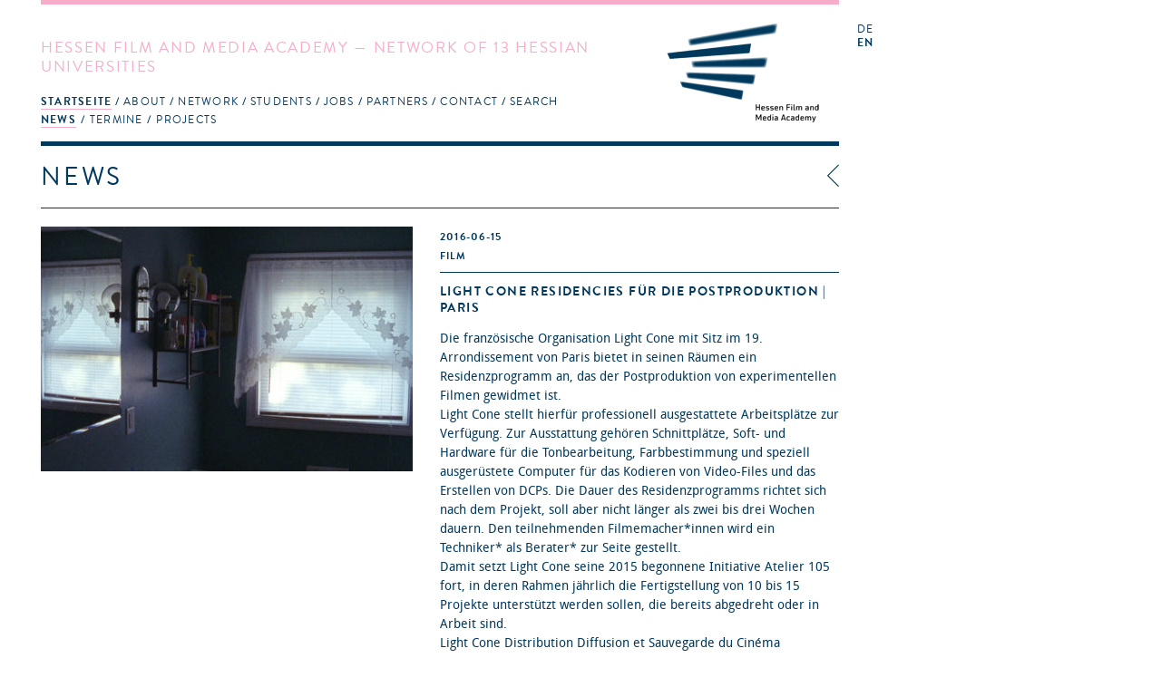

--- FILE ---
content_type: text/html; charset=utf-8
request_url: https://hfmakademie.de/en/news/light_cone_residencies_fuer_die_postproduktion_paris?page=8
body_size: 12921
content:
<!DOCTYPE html>
<html lang='en'>
<head>
<title>hFMA: News: Light Cone Residencies für die Postproduktion | Paris</title>
<meta charset='utf-8'>
<link href="/assets/application-543467a0f478da96ba641315ee8748e5.css" media="screen" rel="stylesheet" type="text/css" />
<link href="/assets/supersized/css/supersized-921dc22cee945168daa5915b99f7b60d.css" media="screen" rel="stylesheet" type="text/css" />
<link href="/assets/supersized/theme/supersized.shutter-dbe3c3bb11a6d625a860a453dd86c066.css" media="screen" rel="stylesheet" type="text/css" />
<script type="text/javascript">
//<![CDATA[
APPLICATION = {"controller":"news","action":"show","partial":"","requestUrl":"https://hfmakademie.de/en/news/light_cone_residencies_fuer_die_postproduktion_paris?page=8","isMobile":false,"isTablet":false,"galleryConfig":{"news_gallery":[{"image":"/system/attachment/file/576128c4aba67d52aa80bc92/gallery_1605N_OceanHillDrive_GossingSieckmann2016-820x461.jpg","title":"","thumb":"/system/attachment/file/576128c4aba67d52aa80bc92/thumb_1605N_OceanHillDrive_GossingSieckmann2016-820x461.jpg"}],"gallery_names":["news_gallery"]}};
//]]>
</script>
<script src="/assets/frontend-e0363cd09872215d5ded72dd92f2a1a7.js" type="text/javascript"></script>
<script type="text/javascript">
//<![CDATA[

        I18n.defaultLocale = 'de';
        I18n.locale = 'en';
        I18n.availableLocales = ["de","en"];
      
//]]>
</script>

<!--[if lt IE 9]>
  <script src="/assets/javascripts/custom-html5shiv.js" type="text/javascript"></script>
  <script src="/vendor/selectivizr-min.js" type="text/javascript"></script>
  <script src="/vendor/respond.min.js" type="text/javascript"></script>
<![endif]-->


<meta content="authenticity_token" name="csrf-param" />
<meta content="ooSjtQNrQXzgJ+hrYzz8CACHbVSnH5SSdQSWGQSxjSg=" name="csrf-token" />
<meta content='width=device-width, initial-scale=1.0, maximum-scale=1' name='viewport'>
<link href='/assets/favicon@2-02fdd081bcc6a26c5836957d9182dfc6.ico' rel='shortcut icon'>
</head>
<body>
<div class='' id='wrapper'>
<header class=''>
<div class='slogan'>
<h1>Hessen Film and Media Academy &mdash; Network of 13 Hessian Universities</h1>
<span class='right_column'>
<a href="/en"><img alt="Logo of the Hessen Film and Media Academy" class="logo" src="/assets/hfma_logo_en-3bde17cf9d65c4506585919a585e7b88.png" />
</a></span>
<nav>
<ul role='navigation'>
<li aria-haspopup='true' class=' homepage indent-left active' data-current='true' role='menuitem' tabindex='1'>
<a href="/en" tabindex="1">Startseite</a>
<ul role='menu'>
<li role='menuitem'><a href="/en/pages/news" class="active" tabindex="1">News</a></li>
<li role='menuitem'><a href="/en/pages/termine" class="" tabindex="1">Termine</a></li>
<li role='menuitem'><a href="/en/pages/projects" class="" tabindex="1">Projects</a></li>
</ul>
</li>
<li aria-haspopup='true' class=' about indent-left' role='menuitem' tabindex='1'>
<a href="/en/pages/about" tabindex="1">About</a>
<ul role='menu'>
<li role='menuitem'><a href="/en/pages/committees" class="" tabindex="1">Committees</a></li>
<li role='menuitem'><a href="/en/pages/history" class="" tabindex="1">History</a></li>
<li role='menuitem'><a href="/en/pages/tasks" class="" tabindex="1">Tasks</a></li>
<li role='menuitem'><a href="/en/pages/team" class="" tabindex="1">Team</a></li>
<li role='menuitem'><a href="/en/pages/newsletter" class="" tabindex="1">Newsletter</a></li>
<li role='menuitem'><a href="/en/pages/press" class="" tabindex="1">Press</a></li>
<li role='menuitem'><a href="/en/pages/hessen_talents" class="" tabindex="1">Hessen Talents</a></li>
</ul>
</li>
<li aria-haspopup='true' class=' network indent-left' role='menuitem' tabindex='1'>
<a href="/en/pages/network" tabindex="1">Network</a>
<ul role='menu'>
<li role='menuitem'><a href="/en/pages/universities" class="" tabindex="1">Universities</a></li>
<li role='menuitem'><a href="/en/pages/study_courses" class="" tabindex="1">Study courses</a></li>
<li role='menuitem'><a href="/en/pages/people" class="" tabindex="1">People</a></li>
<li role='menuitem'><a href="/en/pages/alumni" class="" tabindex="1">Alumni</a></li>
<li role='menuitem'><a href="/en/pages/project_application" class="" tabindex="1">Project application</a></li>
</ul>
</li>
<li aria-haspopup='true' class=' students indent-left' role='menuitem' tabindex='1'>
<a href="/en/pages/students" tabindex="1">Students</a>
<ul role='menu'>
<li role='menuitem'><a href="/en/pages/information" class="" tabindex="1">Information</a></li>
<li role='menuitem'><a href="/en/pages/hfma_network_messengers" class="" tabindex="1">hFMA Network Messengers</a></li>
<li role='menuitem'><a href="/en/pages/links" class="" tabindex="1">Links</a></li>
<li role='menuitem'><a href="/en/pages/faq" class="" tabindex="1">FAQ</a></li>
</ul>
</li>
<li aria-haspopup='true' class=' jobs indent-left' role='menuitem' tabindex='1'>
<a href="/en/pages/jobs" tabindex="1">jobs</a>
</li>
<li aria-haspopup='true' class=' partners indent-right' role='menuitem' tabindex='1'>
<a href="/en/pages/partners" tabindex="1">Partners</a>
<ul role='menu'>
<li role='menuitem'><a href="/en/pages/t-port" class="" tabindex="1">T-Port</a></li>
<li role='menuitem'><a href="/en/pages/german_film_houses" class="" tabindex="1">German film houses</a></li>
</ul>
</li>
<li aria-haspopup='true' class=' contact indent-left' role='menuitem' tabindex='1'>
<a href="/en/pages/contact" tabindex="1">Contact</a>
</li>
<li aria-haspopup='true' role='menuitem' tabindex='1'>
<a href="#">Search</a>
<form accept-charset="UTF-8" action="/en/search" method="post"><div style="margin:0;padding:0;display:inline"><input name="utf8" type="hidden" value="&#x2713;" /><input name="authenticity_token" type="hidden" value="ooSjtQNrQXzgJ+hrYzz8CACHbVSnH5SSdQSWGQSxjSg=" /></div>
<input id="search" name="search" type="text" />
<input name="commit" type="submit" value="search" />
</form>


</li>
</ul>
</nav>
</div>
<div class='sidebar'>
<menu id='language_switch' label='language selection' type='toolbar'>
<a href="/de">de</a>
<a href="/en" class="active">en</a>
</menu>
<div class='clear'></div>
</div>
</header>
<div id='secondpage-ctn'>
<div id='secondpage-inner'>
<a class='closePage'>
<span>
close
</span>
</a>
<article class='main-content detail' id='pages'>
<h1>Contact</h1>
<div class='entry'>
<section class='content wymoutput'>
<p class="bodytext"><strong>Hessen Film and Media Academy</strong> (hFMA)<br>address: Hermann-Steinhäuser-Straße 43-47, 2.Fl<br>63065 Offenbach am Main <br>Germany<span><br><span><br><span><br>+49 69 830 460 41</span></span></span></p>

<p class="bodytext">please find driving directions <a href="/system/attachment/file/50eefabdaba67d3992000b76/Anfahrt_hFMA.pdf" class="download">here</a></p><p class="bodytext"><b>Acting Managing Director</b><br>Prof. Rüdiger Pichler - info(at)hfmakademie.de<br></p>



<p class="bodytext"><strong>Project Managers:</strong><span class="mail"><span><br></span><span>Dr. Marcela Hernández - hernandez(at)hfmakademie.de<br></span><span>Csongor Dobrotka - dobrotka(at)hfmakademie.de</span><br></span></p><p class="bodytext"><span class="mail"><br></span></p><p class="bodytext"><span class="mail">You can reach us from Tuesday to Friday from 10am to 4:30pm.<br></span></p>

</section>
<div class='sidebar'>
<section class='downloads'>
<h2>Downloads</h2>
<ul>
<li><a href="/system/attachment/file/50eefabdaba67d3992000b76/Anfahrt_hFMA.pdf">Anfahrt_hFMA.pdf</a></li>
</ul>
</section>


</div>
</div>
</article>
</div>
</div>

<div id='main' role='main'>
<div class='main-content detail' id='news'>
<div class='breadcrumbs'>
<img alt="Icon_breadcrumb" src="/assets/icon_breadcrumb-2adf1a691fc4f3e59fb6df18d8385bc9.png" />
<a href="/en/news?page=8" data-backtext="back">News</a>
</div>

<h1>News</h1>
<article class='entry public_area'>
<section class='image-gallery'>
<img class="mobile_thumb" src="/system/attachment/file/576128c4aba67d52aa80bc92/thumb_1605N_OceanHillDrive_GossingSieckmann2016-820x461.jpg" />

<div class='teaser-viewport'>
<img src="/system/attachment/file/576128c4aba67d52aa80bc92/teaser_1605N_OceanHillDrive_GossingSieckmann2016-820x461.jpg" />

</div>
<div class='thumbnails'>
</div>

</section>
<div class='body news-content'>
<hgroup>
<div class='meta'>
<a href="/en/news/light_cone_residencies_fuer_die_postproduktion_paris?page=8"><time>2016-06-15</time>
</a><p class='categories'>Film</p>
</div>
<h1><a href="/en/news/light_cone_residencies_fuer_die_postproduktion_paris?page=8">Light Cone Residencies für die Postproduktion | Paris</a></h1>
</hgroup>

<div class='teaser'>
<p>Die französische Organisation Light Cone mit Sitz im 19. Arrondissement von Paris bietet in seinen Räumen ein Residenzprogramm an, das der Postproduktion von experimentellen Filmen gewidmet ist.<br />Light Cone stellt hierfür professionell ausgestattete Arbeitsplätze zur Verfügung. Zur Ausstattung gehören Schnittplätze, Soft- und Hardware für die Tonbearbeitung, Farbbestimmung und speziell...</p>
<a href="/en/news/light_cone_residencies_fuer_die_postproduktion_paris?page=8" class="more">Read more</a>
</div>
<div class='fold'>
<section class='content wymoutput'><p>Die französische Organisation Light Cone mit Sitz im 19. Arrondissement von Paris bietet in seinen Räumen ein Residenzprogramm an, das der Postproduktion von experimentellen Filmen gewidmet ist.<br>Light Cone stellt hierfür professionell ausgestattete Arbeitsplätze zur Verfügung. Zur Ausstattung gehören Schnittplätze, Soft- und Hardware für die Tonbearbeitung, Farbbestimmung und speziell ausgerüstete Computer für das Kodieren von Video-Files und das Erstellen von DCPs. Die Dauer des Residenzprogramms richtet sich nach dem Projekt, soll aber nicht länger als zwei bis drei Wochen dauern. Den teilnehmenden Filmemacher*innen wird ein Techniker* als Berater* zur Seite gestellt.<br>Damit setzt Light Cone seine 2015 begonnene Initiative Atelier 105 fort, in deren Rahmen jährlich die Fertigstellung von 10 bis 15 Projekte unterstützt werden sollen, die bereits abgedreht oder in Arbeit sind.<br>Light Cone Distribution Diffusion et Sauvegarde du Cinéma expérimental ist eine gemeinnützige Organisation mit dem Zweck experimentelles Kino zu unterstützen, zu verbreiten und zu erhalten. Zu den Kernaktivitäten gehören vor allem ein Archiv, ein Verleih und die Veranstaltung von Screenings.<br>Filmemacher, gleich welcher Nationalität, können sich noch bis zum 30. Juni mit Projekten bewerben. Bis zum 15. Juli entscheidet eine Kommission über die Bewerbungen.<br>&nbsp;<br>Info:&nbsp;<a href="http://lightcone.org/en/residencies-means">http://lightcone.org/en/residencies-means</a><br></p>
</section>
<section class='links'>
<h2>Link</h2>
<ul>
<li><a href=" http://lightcone.org/en/residencies-means"> http://lightcone.org/en/residencies-means</a></li>
</ul>
</section>



</div>
</div>
</article>

<div id='slideshow_interface'>
<!--Thumbnail Navigation-->
<div id='prevthumb'></div>
<div id='nextthumb'></div>
<div id='video-play-button'>
<img alt="Video-play-button" src="/assets/supersized/img/video-play-button-9e8eef71fab7677a729a60d1a59539be.png" />
</div>
<!--Arrow Navigation-->
<a class='load-item' id='prevslide'></a>
<a class='load-item' id='nextslide'></a>
<div class='load-item' id='thumb-tray'>
<div id='thumb-back'></div>
<div id='thumb-forward'></div>
</div>
<!-- Close Button -->
<div id='close-button'>
<a href="/en/news/light_cone_residencies_fuer_die_postproduktion_paris"></a>
</div>
<!--Navigation-->
<ul id='slide-list'></ul>
<!--Control Bar-->
<div class='load-item' id='controls-wrapper'>
<div id='controls'>
<a id='play-button'>
<img alt="Pause" id="pauseplay" src="/assets/supersized/img/pause-e1fb000c17797a9119645d1be2fc7f5f.png" />
</a>
<!--Slide counter-->
<div id='slidecounter'>
<span class='slidenumber'>&nbsp;</span>
/
<span class='totalslides'></span>
</div>
<!--Slide captions displayed here-->
<div id='slidecaption'></div>
<!--Thumb Tray button-->
<a id='tray-button'>
<img alt="Button-tray-up" id="tray-arrow" src="/assets/supersized/img/button-tray-up-242f02d73a0c7e0cd3bf2e2b1365bdf7.png" />
</a>
</div>
</div>
</div>

</div>

</div>
<footer>
<a href="http://wwww.facebook.de/hfmakademie"><img alt="Social_media-facebook" src="/assets/social_media-facebook-f4a9c9bcbf54ee6dc6debbd3830135f6.svg" /></a>
<a href="http://www.youtube.com/user/hfmakademie"><img alt="Social_media-youtube" src="/assets/social_media-youtube-e8e3a8efa9c1a3ab408212b41a53ac7f.svg" /></a>
<a href="https://twitter.com/hfmakademie"><img alt="Social_media-twitter" src="/assets/social_media-twitter-0bafa11b19c148c82d6943ea37e1664b.svg" /></a>
<a href="http://vimeo.com/hfma/videos"><img alt="Social_media-vimeo" src="/assets/social_media-vimeo-09d07839a78b2927bf8face0b04175a0.svg" /></a>
<a href="https://www.instagram.com/hfmakademie"><img alt="Social_media-instagram" src="/assets/social_media-instagram-0908eb6919d9601eb763a427521d8642.svg" /></a>
<a href="/en/pages/impressum">Imprint</a>
<a href="/en/pages/data_protection-1">Data Protection</a>
</footer>
</div>
</body>
</html>
